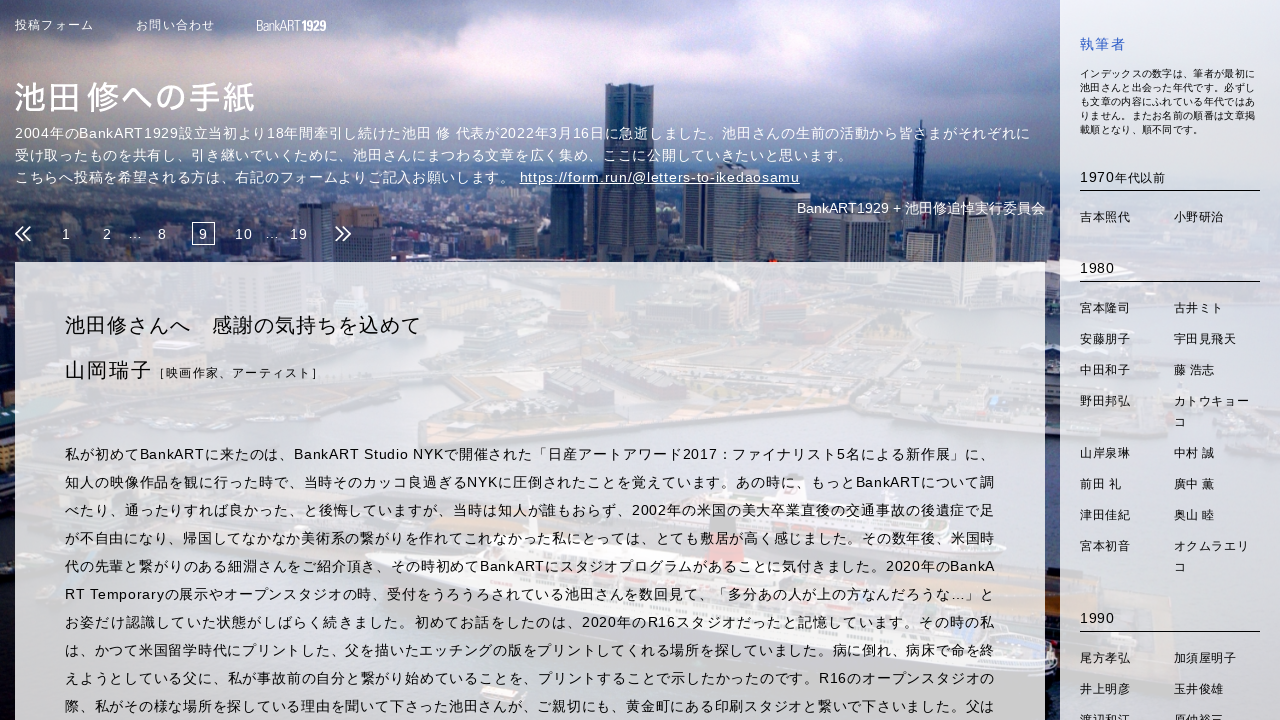

--- FILE ---
content_type: text/html
request_url: https://www.bankart1929.com/letters_to_ikedaosamu/page-9.html
body_size: 11294
content:
<!DOCTYPE html>
<html lang="ja">
<head prefix="og: http://ogp.me/ns# fb: http://ogp.me/ns/fb# website: http://ogp.me/ns/article#"></head>
    <meta charset="utf-8">
    <meta name="viewport" content="width=device-width, initial-scale=1.0">
    <title>池田修への手紙</title>
    <meta name="description" content="2004年のBankART1929設立当初より18年間牽引し続けた池田 修 代表が2022年3月16日に急逝しました。BankARTでは、池田さんのこれまでの活動から皆さまが受け取ったものを共有し引き継いでいくために、池田さんにまつわる文章を広く集め、ここに公開したいと思います。">
    <link rel="stylesheet" href="css/reset.css">
    <link rel="stylesheet" href="css/style.css">
    <meta property="og:url" content="http://bankart1929.com/letters_to_ikedaosamu/page-8.html" />
    <meta property="og:type" content="article" />
    <meta property="og:description" content="池田さんの生前の活動から皆さまがそれぞれに受け取ったものを共有し、引き継いでいくために、池田さんにまつわる文章を広く集め、ここに公開していきたいと思います。" />
    <meta property="og:site_name" content="池田修への手紙" />
    <meta property="og:image" content="http://bankart1929.com/letters_to_ikedaosamu/img/sumbnail.jpg" />
</head>
<body>
<main class="ly_topMain">
        <div class="ly_content_left">
            <header class="header">
                <div class="bl_header_inner">
                    <button class="bl_naviButton" id="js_naviButton">
                        <span class="bl_naviButton_bar"></span>
                        <span class="bl_naviButton_bar"></span>
                        <span class="bl_naviButton_bar"></span>
                    </button>
                    <nav class="bl_navi">
                        <ul class="bl_navi_list">
                            <li class="bl_navi_item"><a href="https://form.run/@letters-to-ikedaosamu" target="_blank">投稿フォーム</a></li>
                            <li class="bl_navi_item"><a href="http://bankart1929.com/contact/index.html" target="_blank">お問い合わせ</a></li>
                            <li class="bl_navi_item">
                                <a href="http://bankart1929.com/" target="_blank">
                                    <img src="img/1929logo.svg" alt="BankART1929" class="pc">
                                    <img src="img/1929logo_black.svg" alt="BankART1929" class="sp">
                                </a>
                            </li>
                        </ul>
                    </nav>
                </div>

            </header>



            <div class="ly_content_head">
                <h1 class="bl_content_title"><img src="img/logo.svg" alt="池田 修への手紙"></h1>
                <div class="bl_content_textWrap pc">
                    <p class="bl_content_text">2004年のBankART1929設立当初より18年間牽引し続けた池田 修 代表が2022年3月16日に急逝しました。池田さんの生前の活動から皆さまがそれぞれに受け取ったものを共有し、引き継いでいくために、池田さんにまつわる文章を広く集め、ここに公開していきたいと思います。<br>こちらへ投稿を希望される方は、右記のフォームよりご記入お願いします。 <a href="https://form.run/@letters-to-ikedaosamu" class="link" target="_blank">https://form.run/@letters-to-ikedaosamu</a></p>
                    <p class="bl_content_text_foot">BankART1929 + 池田修追悼実行委員会</p>
                </div>
            </div>
            <!-- ly_content_head -->
            <div class="ly_sp_scrollWrap">
                <!-- ly_sp_scrollWrap -->
                <div class="bl_content_textWrap sp">
                    <p class="bl_content_text">2004年のBankART1929設立当初より18年間牽引し続けた池田 修 代表が2022年3月16日に急逝しました。池田さんの生前の活動から皆さまがそれぞれに受け取ったものを共有し、引き継いでいくために、池田さんにまつわる文章を広く集め、ここに公開していきたいと思います。</p>
                    <p class="bl_content_text_small">こちらへ投稿を希望される方は、下記のフォームよりご記入お願いします。<br><a href="https://form.run/@letters-to-ikedaosamu" target="_blank">https://form.run/@letters-to-ikedaosamu</a></p>
                    <p class="bl_content_text_foot">BankART1929 + 池田修追悼実行委員会</p>
                </div>
                <div class="ly_top_pagination">
                    <div class="pagination">
                        <a class="prevpostslink" rel="next" href="page-8.html"><img src="img/pagination_arrowLeft.svg" alt="前へ"></a>
                        <a class="page" href="index.html">1</a>
                        <a class="page" href="page-2.html">2</a>
                        <span>…</span>
                        <a class="page" href="page-8.html">8</a>
                        <span class="page current">9</span>
                        <a class="page" href="page-10.html">10</a>
                        <span>…</span>
                        <a class="page" href="page-19.html">19</a>
                        <a class="nextpostslink" rel="next" href="page-10.html"><img src="img/pagination_arrowRight.svg" alt="次へ"></a>
                    </div>
                </div>
                <div class="ly_content_body">
    
    
                    <ul class="bl_letter_list">
                        <li class="bl_letter_item" id="yamaokamizuko">
                            <div class="ly_letter_more sp"><p class="bl_letter_more_btn"></p></div>
                            <div class="bl_letter_inner is-hide">
                                <div class="ly_letter_head">
                                    <h2 class="bl_letter_title">池田修さんへ　感謝の気持ちを込めて</h2>
                                    <div class="bl_letter_meta">
                                        <p class="bl_letter_name">山岡瑞子</p>
                                        <p class="bl_letter_position">［映画作家、アーティスト］</p>
                                    </div>
                                </div>
                                <div class="ly_letter_content">
                                    <p>
                                        私が初めてBankARTに来たのは、BankART Studio NYKで開催された「日産アートアワード2017：ファイナリスト5名による新作展」に、知人の映像作品を観に行った時で、当時そのカッコ良過ぎるNYKに圧倒されたことを覚えています。あの時に、もっとBankARTについて調べたり、通ったりすれば良かった、と後悔していますが、当時は知人が誰もおらず、2002年の米国の美大卒業直後の交通事故の後遺症で足が不自由になり、帰国してなかなか美術系の繋がりを作れてこれなかった私にとっては、とても敷居が高く感じました。その数年後、米国時代の先輩と繋がりのある細淵さんをご紹介頂き、その時初めてBankARTにスタジオプログラムがあることに気付きました。2020年のBankART Temporaryの展示やオープンスタジオの時、受付をうろうろされている池田さんを数回見て、「多分あの人が上の方なんだろうな…」とお姿だけ認識していた状態がしばらく続きました。初めてお話をしたのは、2020年のR16スタジオだったと記憶しています。その時の私は、かつて米国留学時代にプリントした、父を描いたエッチングの版をプリントしてくれる場所を探していました。病に倒れ、病床で命を終えようとしている父に、私が事故前の自分と繋がり始めていることを、プリントすることで示したかったのです。R16のオープンスタジオの際、私がその様な場所を探している理由を聞いて下さった池田さんが、ご親切にも、黄金町にある印刷スタジオと繋いで下さいました。父はその後残念ながらすぐに他界してしまい、その時のプリントを親戚縁者に父の遺影の代わりに受け取ってもらいました。事故で帰国してから、不自由になった身体で日本の美術業界やコミュニティに繋がる場所を見つけられず、出来ることを探して彷徨っていた私は、自主映画の世界に足を踏み入れ、自主制作をしながら、美術のコミュニティを探し続けていました。池田さんは、私みたいな居場所が定まっていない状況の人間には、遠い存在に思えたのに、とてもご親切で、私のような者にも、助け舟を出すことを出し惜しみしない方でした。その後、私もスタジオアーティストに挑戦してみたい、と決意し、2021年のスプリングにアプライし、入れていただき、19年ぶりに ARTの世界に戻れたような気がして、心から嬉しかったです。また、スプリングとサマーのスタジオプログラムに参加中、5年以上まとめられなかった映像作品を完成させることが出来ました。BankARTで撮影させて頂いた部分がなければオチがなかったので、池田さんがスタジオプログラムに入れて下されなければ、この作品は完成出来ませんでした。私は、池田さんに大変助けて頂いていたのでした。時に強い口調でスタッフに指導されてる時は、私もその迫力に吹き飛ばされそうな心境になりましたが、いつも色んな人をコミュニティに入れようとし、優しく接して下さったことや、KAIKOやStationで宴に参加させて下さったり、いつも開かれた場にするように努めておられたように見受けられ、とても感謝しています。池田修さんがお亡くなりになった今年ー2022年の新年の始まりは、KAIKOで、横浜港の花火をみんなで一緒に見たこと、忘れません。私と知り合った頃から、すでに通院しながら闘病されていましたが、BankARTでお姿を拝見する時は、いつもエネルギーに溢れていて、まさかこんな早くにこの様な事態になるとは、全く思っていませんでした。あと10年早く、BankARTの活動に気付き、積極的に関わっていたかった…。もう2度とお会い出来ないという現実に直面し、そんな後悔ばかりしています。池田さん、本当に本当に、ありがとうございました。感謝の言葉しかありません。BankARTにいる時、まだ池田さんがふらっと入って来るような感覚に襲われてしまいます。多分、私などより長くBankARTに関わられて来た旧知のスタッフや関係者の皆さまは、より強くその様なことをお感じになられてると思います…。池田さんのように、私も余生を、全力を尽くして生きたいです。本当にありがとうございました。
                                    </p>
                               </div>
                            </div>
                            <time class="bl_letter_time">投稿日：2022.5.20</time>
                        </li>
                        <li class="bl_letter_item" id="katouikuko">
                            <div class="ly_letter_more sp"><p class="bl_letter_more_btn"></p></div>
                            <div class="bl_letter_inner is-hide">
                                <div class="ly_letter_head">
                                    <h2 class="bl_letter_title">池田さんの宿題</h2>
                                    <div class="bl_letter_meta">
                                        <p class="bl_letter_name">加藤育子</p>
                                        <p class="bl_letter_position">［キュレーター（スパイラル）］</p>
                                    </div>
                                </div>
                                <div class="ly_letter_content">
                                    <p>
                                        2003年のある日、一本の電話をかけました。<br>
                                        「明日、灰塚アースワークの作品を拝見したいのですが、見られますか？」<br>
                                        「えっ、明日？なんで？ひとりで？明日？？」
                                    </p>
                                    <p>
                                        当時、日本各地のアートプロジェクトをリサーチしていた学生の私は、あちこちのプロジェクトやアートフェスに出かけては、作品を見たり、話を聞いたりしていました。灰塚アースワークもその流れで見に行こうと、ホームページに掲載されていた電話番号に問い合わせたのでした。
                                    </p>
                                    <p>
                                        そして翌日。空港に到着すると、PHスタジオのみなさんが車でお迎えに来てくれました。<br>
                                        軽い気持ちでかけた電話だったのに……と恐縮しながらも、論文を書くためにアートプロジェクトを調べていると伝えると、灰塚を車でまわって作品を説明し、さらに「誰に会う？伊藤さんだな、玉井さんだな……」と次々とプロジェクトの重要人物にアポをとって、紹介してくれるのです。そんな展開が待っているとは予想だにせず、丸腰で訪問した自分を呪いながら、会う人、会う人に必死にインタビューしたことを思い出します。
                                    </p>
                                    <p>
                                        夕方になると「ワニ食べる？」。見たことのない、ピンク色のお刺身です。広島県三次名物のサメでした。「ビールは、いつも助成金でお世話になってるアサヒ」。スーパードライを、ぐびぐび、ぐびぐび飲んでしまいました。
                                    </p>
                                    <p>
                                        「突然さぁ、東京からひとりで来ますって、一体なにかと思ったよ！」と笑いながら、アートの道に進みたいならあの人に会った方がいいね、やっぱり本と記録は大事だよ……。惜しみなく話を聞かせてくれました。それから「こういうリサーチをするなら名刺を持たないと！」と何度も言われました。「帰ったらすぐにね、すぐに作って！宿題！」
                                    </p>
                                    <p>
                                        東京に戻ったその足で、すぐに名刺を作って、お礼の手紙と共に送りました。<br>
                                        灰塚のインタビューとリサーチが軸となって論文は完成し、アートの職にも就くことができました。
                                    </p>
                                    <p>
                                        灰塚の、あの1日。<br>
                                        初対面にも関わらず、ずっとお世話になっている先生のように教え、もてなし、話してくれたこと。
                                        アートに携わる身として、池田さんからの宿題だと思っています。
                                        宿題が終わったら、ワニとビール、お待ちしています。
                                    </p>
                               </div>
                            </div>
                            <time class="bl_letter_time">投稿日：2022.5.20</time>
                        </li>
                        <li class="bl_letter_item" id="hanazakitetsuharu">
                            <div class="ly_letter_more sp"><p class="bl_letter_more_btn"></p></div>
                            <div class="bl_letter_inner is-hide">
                                <div class="ly_letter_head">
                                    <h2 class="bl_letter_title">外に開くということ</h2>
                                    <div class="bl_letter_meta">
                                        <p class="bl_letter_name">花崎徹治</p>
                                        <p class="bl_letter_position">［野村総合研究所］</p>
                                    </div>
                                </div>
                                <div class="ly_letter_content">
                                    <p>
                                        池田修さんと最初に出会ったのは、コロナ禍が本格化する直前の2019年末。<br>
                                        BankART Stationでのよろず相談会でした。<br>
                                        きっと池田修さんにとってはつい最近、といった感じの新参者であります。
                                    </p>
                                    <p>
                                        私の所属する会社は、2017年に保土谷の横浜ビジネスパークからみなとみらいの新しいオフィスに移転しました。
                                    </p>
                                    <p>
                                        当時、社内で人材育成を担当していました。<br>
                                        横浜美術館も近いこの地で、人材育成の文脈で企業とアートと接続できないかと企画するなかで目に入ったのが、BankART Stationでのよろず相談会のご案内でした。
                                    </p>
                                    <p>
                                        その後、私が「バンカートスクール｜ヨコハマみなとみらい物語」に参加したのは2020/12/24のクリスマスイブ。<br>
                                        池田修さんの大好きなギネスビールと、ケーキを振舞ってくれました。<br>
                                        そして、回を重ねる中、2020年3月コロナ禍によりスクールは中断を余儀なくされ、社会は緊急事態宣言に突入しました。
                                    </p>
                                    <p>
                                        日本企業に勤務する会社員の大半は、開かれた外部との交流を持たず<br>
                                        会社内外の関係性で、そっと定年を迎えるケースが多いのではないだろうか。
                                    </p>
                                    <p>
                                        近隣企業に勤める人にも、同じ土地で活動するアーティストにも、オフィスのある土地に住む市民にも出会えず、みなとみらいエリアに豊かに設置されているパブリックアートにも気づかず見過ごしてしまったのではないか。
                                    </p>
                                    <p>
                                        「バンカートスクール｜ヨコハマみなとみらい物語」のチラシから言葉を拝借する。
                                    </p>
                                    <p>
                                        ──<br>
                                        新しく誕生する街の真実の姿をみつけ、きこえない声を聴いていくプロジェクトです。<br>
                                        足で稼ぎ、写真を撮り、文章を書き、住んでいる人、住んでいない人にインタビューをし、<br>
                                        この街の多様な表情を浮かび上がらせる事ができればと思います。<br>
                                        そしてみらいの「みなとみらい物語」を綴っていこうではありませんか。<br>
                                        ──<br>
                                        <a href="http://www.bankart1929.com/news/2020/news/20_002.html">http://www.bankart1929.com/news/2020/news/20_002.html</a> 
                                    </p>
                                    <p>
                                        「バンカートスクール｜ヨコハマみなとみらい物語」で、「横浜野村ビルについて」のお話をする機会を提供させていただきました。<br>
                                        オフィスに池田修さんをご案内する機会を作ることができ<br>
                                        「あのビルにすごい数の人間が勤めているんだぞ。」<br>
                                        「内部のカフェにすごくこだわっていて」<br>
                                        すごく池田さんが喜んでくれていた。
                                    </p>
                                    <p>
                                        また一方で池田さんが訪問の際に感じた違和感をストレートに指摘してくれた。<br>
                                        その違和感は、「中のこだわりに反して、外に開かれていない点」だった。
                                    </p>
                                    <p>
                                        「外に開いてほしい」、この時池田さんの口から出た要望を、この横浜の地に受け継いでいきたい。そう感じております。
                                    </p>
                                    <img src="letter_image/hanazaki1.jpg" alt="池田修と筆者">
                                    <p class="letter_image_caption">池田修と筆者</p>
                               </div>
                            </div>
                            <time class="bl_letter_time">投稿日：2022.5.20</time>
                        </li>
                        <li class="bl_letter_item" id="watanabekazue">
                            <div class="ly_letter_more sp"><p class="bl_letter_more_btn"></p></div>
                            <div class="bl_letter_inner is-hide">
                                <div class="ly_letter_head">
                                    <h2 class="bl_letter_title">池田修様</h2>
                                    <div class="bl_letter_meta">
                                        <p class="bl_letter_name">渡辺和江</p>
                                        <p class="bl_letter_position">［無職］</p>
                                    </div>
                                </div>
                                <div class="ly_letter_content">
                                    <p>
                                        私は『「えびす」─猫の抜け道』で作品（バラック？）の中でお弁当を食べていたあなたと出会い、割りばしの袋がアートになる事を教えてもらったものです。<br>
                                        よく意味はわかりませんでしたが、あなたの妙に力の入った話が面白くって話が弾んだことはよく覚えています。<br>
                                        「この人の作る他の作品も見てみたい」そんな風に作者（人）から作品に興味が移ったのはこの時が初めてでした。<br>
                                        そして、その日を境に私のアートやアーティストのイメージが大きく変わったことは言うまでもありません。
                                    </p>
                                    <p>
                                        「船、山にのぼる」のレクチャー会場でお会いした時<br>
                                        「覚えていますよ」って言ってもらえたこともとても嬉しかったです。あれから何十年？<br>
                                        あなたとの出会いのお蔭で私は今もアートが、人が大好きです。
                                    </p>
                                    <p>
                                        再会の場所は雲の上になりましたが、あの時のあなたのお顔や人柄に恥ずかしくないようにしっかり生ききって、「覚えていますよ」と言ってくれるあなたのまなざしに向き合いたいと思います。
                                    </p>
                                    <p>
                                        心からご冥福をお祈り申し上げます。
                                    </p>
                                    <p>
                                        2022年5月<br>
                                        立川市　渡辺和江
                                    </p>
                               </div>
                            </div>
                            <time class="bl_letter_time">投稿日：2022.5.22</time>
                        </li>
                        <li class="bl_letter_item" id="moritaayako">
                            <div class="ly_letter_more sp"><p class="bl_letter_more_btn"></p></div>
                            <div class="bl_letter_inner is-hide">
                                <div class="ly_letter_head">
                                    <h2 class="bl_letter_title">生き延びている私たち</h2>
                                    <div class="bl_letter_meta">
                                        <p class="bl_letter_name">森田彩子</p>
                                        <p class="bl_letter_position">［GALERIE PARIS］</p>
                                    </div>
                                </div>
                                <div class="ly_letter_content">
                                    <p>
                                        BankART NYKのオフィスで朝倉摂夫妻を交えての打合せ（2009）。
                                        原口典之氏の展示マケットを見ながら、ああ～こういう風にね……マケットあったらいいですよね。などと翌年の朝倉氏の個展について話している時、展覧会タイトルを決めよう、と池田さんが切り出した。
                                    </p>
                                    <p>
                                        朝倉氏自らが持ってきた「CAT!CAT!CAT!」
                                        演劇系の方からの「朝倉大サーカス」
                                        そして池田さん発案の「アバンギャルド少女」
                                    </p>
                                    <p>
                                        猫ってわけにもいかなく、しかしせっかく考えてきたタイトルを容赦なく却下するのも忍びなく、「CAT!CAT!CAT!」は、ギャルリーパリでの個展で使いましょうよ、と私が無理やり引き抜いて、同席していた細淵さんが苦笑。
                                    </p>
                                    <p>
                                        「少女ってのがね～」と躊躇されつつも、朝倉さんはなんだかうれしそうだ。「アバンギャルド婆さん」と真意をついたらシャレにならないじゃないかと内心思いつつ、ご主人である富沢幸男監督と、このネーミングに丸め込むことに成功した。
                                    </p>
                                    <p>
                                        2014年に他界された時、「アヴァンギャルド少女といわれた朝倉摂の訃報」とこのキャッチフレーズは全国ネットで広まり、あの時に「朝倉大サーカス」に決まらなくてよかったと、私は傷心しつつも、池田さんのキャッチコピーのセンスに敬服した。
                                    </p>
                                    <p>
                                        人類始まって以来、この世で永遠の命を得た人は一人もいない。<br>
                                        あの世に行ってしまった人たちと、今ここにいる私達の違いは、時間軸のほんのささやかなラインの差でしかない。
                                    </p>
                                    <p>
                                        「生き延びている私たち」は、池田さんの姿を頭の片隅に感じながら、前に進むことしかできない。
                                    </p>
                                    <img src="letter_image/asakura_drawing.jpg" alt="朝倉摂ドローイング" width="500px">
                                    <p class="letter_image_caption">朝倉摂展用ドローイング</p>
                               </div>
                            </div>
                            <time class="bl_letter_time">投稿日：2022.5.22</time>
                        </li>
                     
                        <!-- loop -->
                    </ul>
                    <div class="ly_bottom_pagination">
                        <div class="ly_btn_next"><a href="page-10.html">次のページ</a></div>
                        <div class="pagination">
                            <a class="prevpostslink" rel="next" href="page-8.html"><img src="img/pagination_arrowLeft.svg" alt="前へ"></a>
                            <a class="page" href="index.html">1</a>
                            <a class="page" href="page-2.html">2</a>
                            <span>…</span>
                            <a class="page" href="page-8.html">8</a>
                            <span class="page current">9</span>
                            <a class="page" href="page-10.html">10</a>
                            <span>…</span>
                            <a class="page" href="page-19.html">19</a>
                            <a class="nextpostslink" rel="next" href="page-10.html"><img src="img/pagination_arrowRight.svg" alt="次へ"></a>
                        </div>
                    </div>
                    <footer class="footer">
                        <p class="bl_picture_credit">背景写真提供：森 日出夫</p>
                        <small class="copyright">Copyright &copy; BankART1929 All Rights Reserved.</small>
                    </footer>
                </div>
                <!-- ly_content_body -->
                </ul>
            </div>
    
        </div>
        <!-- ly_content_left -->
    
<aside class="ly_content_right">
    <button class="ly_content_right_sp sp" id="js_sideButton">
        <div class="ly_content_right_sp_inner">
            <div class="bl_sideButton">
                <span class="bl_sideButton_bar"></span>
                <span class="bl_sideButton_bar"></span>
            </div>
        </div>
    </button>
    <div class="ly_content_right_inner">
        <div class="ly_content_right_inner_small">

            <div class="ly_writer_head">
                <p class="bl_writer_title">執筆者</p>
                <p class="bl_writer_text">インデックスの数字は、筆者が最初に池田さんと出会った年代です。必ずしも文章の内容にふれている年代ではありません。またお名前の順番は文章掲載順となり、順不同です。</p>
            </div>
            <div class="ly_writer_body">
    
                <!-- 執筆者ループ -->
                <div class="ly_writer_year_box">
                    <p class="bl_writer_year">1970<small>年代以前</small></p>
                    <ul class="bl_writer_year_list">
                        <li class="bl_writer_year_item"><a href="page-3.html#yoshimototeruyo" class="bl_writer_link">吉本照代</a></li>
                        <li class="bl_writer_year_item"><a href="page-5.html#onokenji" class="bl_writer_link">小野研治</a></li>
                    </ul>
                </div>
                <div class="ly_writer_year_box">
                    <p class="bl_writer_year">1980</p>
                    <ul class="bl_writer_year_list">
                        <li class="bl_writer_year_item"><a href="index.html#miyamotoryuji" class="bl_writer_link">宮本隆司</a></li>
                        <li class="bl_writer_year_item"><a href="page-2.html#furuimito" class="bl_writer_link">古井ミト</a></li>
                        <li class="bl_writer_year_item"><a href="page-2.html#andotomoko" class="bl_writer_link">安藤朋子</a></li>
                        <li class="bl_writer_year_item"><a href="page-3.html#utamihiten" class="bl_writer_link">宇田見飛天</a></li>
                        <li class="bl_writer_year_item"><a href="page-3.html#nakadakazuko" class="bl_writer_link">中田和子</a></li>
                        <li class="bl_writer_year_item"><a href="page-6.html#fujihiroshi" class="bl_writer_link">藤 浩志</a></li>
                        <li class="bl_writer_year_item"><a href="page-7.html#nodakunihiro" class="bl_writer_link">野田邦弘</a></li>
                        <li class="bl_writer_year_item"><a href="page-8.html#katoukyoko" class="bl_writer_link">カトウキョーコ</a></li>
                        <li class="bl_writer_year_item"><a href="page-11.html#yamagishisenrin" class="bl_writer_link">山岸泉琳</a></li>
                        <li class="bl_writer_year_item"><a href="page-12.html#nakamuramakoto" class="bl_writer_link">中村 誠</a></li>
                        <li class="bl_writer_year_item"><a href="page-13.html#maedarei" class="bl_writer_link">前田 礼</a></li>
                        <li class="bl_writer_year_item"><a href="page-14.html#hironakakaoru" class="bl_writer_link">廣中 薫</a></li>
                        <li class="bl_writer_year_item"><a href="page-15.html#tsudayoshinori" class="bl_writer_link">津田佳紀</a></li>
                        <li class="bl_writer_year_item"><a href="page-15.html#okuyamamutsumi" class="bl_writer_link">奥山 睦</a></li>
                        <li class="bl_writer_year_item"><a href="page-18.html#miyamotohatsune" class="bl_writer_link">宮本初音</a></li>
                        <li class="bl_writer_year_item"><a href="page-18.html#okumuraeriko" class="bl_writer_link">オクムラエリコ</a></li>
                    </ul>
                </div>
                <div class="ly_writer_year_box">
                    <p class="bl_writer_year">1990</p>
                    <ul class="bl_writer_year_list">
                        <li class="bl_writer_year_item"><a href="page-4.html#ogatatakahiro" class="bl_writer_link">尾方孝弘</a></li>
                        <li class="bl_writer_year_item"><a href="page-8.html#kasuyaakiko" class="bl_writer_link">加須屋明子</a></li>
                        <li class="bl_writer_year_item"><a href="page-8.html#inoueakihiko" class="bl_writer_link">井上明彦</a></li>
                        <li class="bl_writer_year_item"><a href="page-10.html#tamaitoshio" class="bl_writer_link">玉井俊雄</a></li>
                        <li class="bl_writer_year_item"><a href="page-9.html#watanabekazue" class="bl_writer_link">渡辺和江</a></li>
                        <li class="bl_writer_year_item"><a href="page-10.html#haranakakosou" class="bl_writer_link">原仲裕三</a></li>
                        <li class="bl_writer_year_item"><a href="page-11.html#imaihideaki" class="bl_writer_link">今井秀明</a></li>
                        <li class="bl_writer_year_item"><a href="page-11.html#fujiikaoru" class="bl_writer_link">藤井 薫</a></li>
                        <li class="bl_writer_year_item"><a href="page-12.html#hondatakayoshi" class="bl_writer_link">本田孝義</a></li>
                        <li class="bl_writer_year_item"><a href="page-14.html#yamaguchiyumi" class="bl_writer_link">山口裕美</a></li>
                        <li class="bl_writer_year_item"><a href="page-18.html#tsugehibiki" class="bl_writer_link">柘植 響</a></li>                    </ul>
                </div>
                <div class="ly_writer_year_box">
                    <p class="bl_writer_year">2000</p>
                    <ul class="bl_writer_year_list">
                        <li class="bl_writer_year_item"><a href="index.html#nakamuramegumi" class="bl_writer_link">中村恩恵</a></li>
                        <li class="bl_writer_year_item"><a href="index.html#nakamuramei" class="bl_writer_link">中村 芽</a></li>
                        <li class="bl_writer_year_item"><a href="index.html#takahasikeisuke" class="bl_writer_link">高橋啓祐</a></li>
                        <li class="bl_writer_year_item"><a href="index.html#saegusasatoshi" class="bl_writer_link">三枝 聡</a></li>
                        <li class="bl_writer_year_item"><a href="page-2.html#katonaoki" class="bl_writer_link">加藤直樹</a></li>
                        <li class="bl_writer_year_item"><a href="page-2.html#yanaiharamikuni" class="bl_writer_link">矢内原美邦</a></li>
                        <li class="bl_writer_year_item"><a href="page-3.html#muroihisashi" class="bl_writer_link">室井 尚</a></li>
                        <li class="bl_writer_year_item"><a href="page-4.html#ookurahiroshi" class="bl_writer_link">大倉 宏</a></li>
                        <li class="bl_writer_year_item"><a href="page-4.html#odashimatetsurou" class="bl_writer_link">小田嶋鉄朗</a></li>
                        <li class="bl_writer_year_item"><a href="page-4.html#yanaiharamitsushi" class="bl_writer_link">矢内原充志</a></li>
                        <li class="bl_writer_year_item"><a href="page-5.html#fujimototakayuki" class="bl_writer_link">藤本隆行</a></li>
                        <li class="bl_writer_year_item"><a href="page-5.html#jinnoshingo" class="bl_writer_link">神野真吾</a></li>
                        <li class="bl_writer_year_item"><a href="page-5.html#okamotohiroyuki" class="bl_writer_link">岡本博之</a></li>
                        <li class="bl_writer_year_item"><a href="page-6.html#fujiihiroshi" class="bl_writer_link">藤井 弘</a></li>
                        <li class="bl_writer_year_item"><a href="page-6.html#hiratoseiichirou" class="bl_writer_link">平戸誠一郎</a></li>
                        <li class="bl_writer_year_item"><a href="page-7.html#doikazunari" class="bl_writer_link">土井一成</a></li>
                        <li class="bl_writer_year_item"><a href="page-7.html#nakaharamasaharu" class="bl_writer_link">仲原正治</a></li>
                        <li class="bl_writer_year_item"><a href="page-7.html#okabetomohiko" class="bl_writer_link">岡部友彦</a></li>
                        <li class="bl_writer_year_item"><a href="page-8.html#kawasekousuke" class="bl_writer_link">川瀬浩介</a></li>
                        <li class="bl_writer_year_item"><a href="page-9.html#katouikuko" class="bl_writer_link">加藤育子</a></li>
                        <li class="bl_writer_year_item"><a href="page-9.html#moritaayako" class="bl_writer_link">森田彩子</a></li>
                        <li class="bl_writer_year_item"><a href="page-10.html#kayamayumi" class="bl_writer_link">賀谷まゆみ</a></li>
                        <li class="bl_writer_year_item"><a href="page-10.html#toshimoriisao" class="bl_writer_link">歳森 勲</a></li>
                        <li class="bl_writer_year_item"><a href="page-11.html#nakanoyoshihisa" class="bl_writer_link">中野良寿</a></li>
                        <li class="bl_writer_year_item"><a href="page-11.html#igarashitarou" class="bl_writer_link">五十嵐太郎</a></li>
                        <li class="bl_writer_year_item"><a href="page-12.html#hashimotomakoto" class="bl_writer_link">橋本 誠</a></li>
                        <li class="bl_writer_year_item"><a href="page-12.html#hashimurashisei" class="bl_writer_link">橋村至星</a></li>
                        <li class="bl_writer_year_item"><a href="page-12.html#miyamotoyuuko" class="bl_writer_link">宮本裕子</a></li>
                        <li class="bl_writer_year_item"><a href="page-13.html#hayashitoshihiro" class="bl_writer_link">林 俊博</a></li>
                        <li class="bl_writer_year_item"><a href="page-13.html#muratatatsuhikohiroto" class="bl_writer_link">村田達彦・弘子</a></li>
                        <li class="bl_writer_year_item"><a href="page-15.html#fujimatsumikio" class="bl_writer_link">藤松幹雄</a></li>
                        <li class="bl_writer_year_item"><a href="page-15.html#yasuharamasayuki" class="bl_writer_link">安原雅之</a></li>
                        <li class="bl_writer_year_item"><a href="page-16.html#iwamuroakiko" class="bl_writer_link">岩室晶子</a></li>
                        <li class="bl_writer_year_item"><a href="page-16.html#ozawaakira" class="bl_writer_link">小沢 朗</a></li>
                        <li class="bl_writer_year_item"><a href="page-16.html#uenishiakira" class="bl_writer_link">上西 明</a></li>
                        <li class="bl_writer_year_item"><a href="page-16.html#kishimotoyasushi" class="bl_writer_link">岸本 康</a></li>
                        <li class="bl_writer_year_item"><a href="page-16.html#igarashimasato" class="bl_writer_link">五十嵐政人</a></li>
                        <li class="bl_writer_year_item"><a href="page-17.html#kasagietsuko" class="bl_writer_link">笠木絵津子</a></li>
                        <li class="bl_writer_year_item"><a href="page-17.html#iwamototadashi" class="bl_writer_link">岩本唯史</a></li>
                        <li class="bl_writer_year_item"><a href="page-18.html#yokotachiaki" class="bl_writer_link">横田千明</a></li>
                        <li class="bl_writer_year_item"><a href="page-19.html#ashidatesayaka" class="bl_writer_link">芦立さやか</a></li>
                    </ul>
                </div>
                <div class="ly_writer_year_box">
                    <p class="bl_writer_year">2010</p>
                    <ul class="bl_writer_year_list">
                        <li class="bl_writer_year_item"><a href="page-2.html#miyamorikeiko" class="bl_writer_link">宮森敬子</a></li>
                        <li class="bl_writer_year_item"><a href="page-3.html#anazawahidetaka" class="bl_writer_link">穴澤秀隆</a></li>
                        <li class="bl_writer_year_item"><a href="page-4.html#hijikatayoshio" class="bl_writer_link">土方美雄</a></li>
                        <li class="bl_writer_year_item"><a href="page-5.html#ariizumiemi" class="bl_writer_link">有泉絵美</a></li>
                        <li class="bl_writer_year_item"><a href="page-6.html#iwanagakaoru" class="bl_writer_link">岩永かおる</a></li>
                        <li class="bl_writer_year_item"><a href="page-6.html#ookusanoriko" class="bl_writer_link">大草紀子</a></li>
                        <li class="bl_writer_year_item"><a href="page-8.html#nakatanimichiko" class="bl_writer_link">中谷ミチコ</a></li>
                        <li class="bl_writer_year_item"><a href="page-10.html#katsurayuuki" class="bl_writer_link">桂 有生</a></li>
                        <li class="bl_writer_year_item"><a href="page-13.html#yusora" class="bl_writer_link">YU SORA</a></li>
                        <li class="bl_writer_year_item"><a href="page-14.html#ryurin" class="bl_writer_link">リュウ リン</a></li>
                        <li class="bl_writer_year_item"><a href="page-14.html#miurakaori" class="bl_writer_link">三浦かおり</a></li>
                        <li class="bl_writer_year_item"><a href="page-14.html#hatakeyamayuugou" class="bl_writer_link">畠山雄豪</a></li>
                        <li class="bl_writer_year_item"><a href="page-17.html#ookagenaoko" class="bl_writer_link">大蔭直子</a></li>
                        <li class="bl_writer_year_item"><a href="page-17.html#sakuraimariko" class="bl_writer_link">柵瀨茉莉子</a></li>
                        <li class="bl_writer_year_item"><a href="page-17.html#imainao" class="bl_writer_link">今井菜緒</a></li>
                        <li class="bl_writer_year_item"><a href="page-18.html#kondohiroyuki" class="bl_writer_link">近藤亙志</a></li>
                        <li class="bl_writer_year_item"><a href="page-19.html#hashibayuutarou" class="bl_writer_link">橋場佑太郎</a></li>
                    </ul>
                </div>
                <div class="ly_writer_year_box">
                    <p class="bl_writer_year">2020</p>
                    <ul class="bl_writer_year_list">
                        <li class="bl_writer_year_item"><a href="page-7.html#xuyong" class="bl_writer_link">徐勇</a></li>
                        <li class="bl_writer_year_item"><a href="page-9.html#yamaokamizuko" class="bl_writer_link">山岡瑞子</a></li>
                        <li class="bl_writer_year_item"><a href="page-9.html#hanazakitetsuharu" class="bl_writer_link">花崎徹治</a></li>
                        <li class="bl_writer_year_item"><a href="page-13.html#takeiyuu" class="bl_writer_link">武井 裕</a></li>
                    </ul>
                </div>
                <!-- 執筆者ループ -->

    
            </div>
        </div>
    </div>
</aside>
<!-- ly_content_right -->


    </main>

    <script src="https://code.jquery.com/jquery-3.3.1.js"></script>
    <script src="js/script.js"></script>
</body>
</html>

--- FILE ---
content_type: text/css
request_url: https://www.bankart1929.com/letters_to_ikedaosamu/css/reset.css
body_size: 2786
content:


@charset "UTF-8";
*,
*::before,
*::after {
  box-sizing: border-box;
  scroll-behavior: smooth;
}
@media (prefers-reduced-motion: reduce) {
  *,
  *::before,
  *::after {
    -webkit-animation-delay: -1ms;
            animation-delay: -1ms;
    -webkit-animation-duration: 1ms;
            animation-duration: 1ms;
    -webkit-animation-iteration-count: 1;
            animation-iteration-count: 1;
    background-attachment: initial;
    scroll-behavior: auto;
    transition-delay: 0s;
    transition-duration: 0s;
  }
}
html, body, div, span, object, iframe,
h1, h2, h3, h4, h5, h6, p, blockquote, pre,
abbr, address, cite, code,
del, dfn, em, img, ins, kbd, q, samp,
small, strong, sub, sup, var,
b, i,
dl, dt, dd, ol, ul, li,
fieldset, form, label, legend,
table, caption, tbody, tfoot, thead, tr, th, td,
article, aside, canvas, details, figcaption, figure,
footer, header, hgroup, menu, nav, section, summary,
time, mark, audio, video {
    margin:0;
    padding:0;
    border:0;
    outline:0;
    font-size:100%;
    vertical-align:baseline;
    background:transparent;
}
html {
  background: inherit;
  vertical-align: baseline;
  word-break: normal;
  color: inherit;
  margin: 0;
  padding: 0;
  -webkit-text-size-adjust: 100%;
  -webkit-tap-highlight-color: transparent;
}
body {
    line-height:1;
}
article,
aside,
details,
figcaption,
figure,
footer,
header,
hgroup,
menu,
nav,
section {
  display: block;
}
[tabindex="-1"]:focus:not(:focus-visible) {
  outline: 0;
}
hr {
  margin: 1rem 0;
  color: inherit;
  background-color: currentColor;
  border: 0;
  opacity: 0.25;
  overflow: visible;
}
hr:not([size]) {
  height: 1px;
}
abbr[title],
abbr[data-bs-original-title] {
  -webkit-text-decoration: underline dotted;
          text-decoration: underline dotted;
  cursor: help;
  -webkit-text-decoration-skip-ink: none;
          text-decoration-skip-ink: none;
}
address {
  font: normal inherit inherit/inherit inherit;
}
nav li {
  list-style: none;
  padding: 0;
}
small {
  font-size: 0.875em;
}
mark {
  padding: 0.2em;
  background-color: currentColor;
}
sub,
sup {
  position: relative;
  font-size: 0.75em;
  line-height: 0;
  vertical-align: baseline;
}
sub {
  bottom: -0.25em;
}
sup {
  top: -0.5em;
}
a {
  cursor: pointer;
  background-color: transparent;
  text-decoration: none;
}
a:not([href]):not(class),
a:not([href]):not([class]):hover {
  cursor: default;
  color: inherit;
  text-decoration: none;
}
a,
area,
button,
input,
label,
select,
summary,
textarea,
[tabindex] {
  touch-action: manipulation;
}
pre,
code,
kbd,
samp {
  font: 1.05em "Fira Code", "Cascadia Code", Consolas, "Inconsolata", Monaco, Menlo, "Noto Mono", "Roboto Mono", "Droid Sans Mono", "Ubuntu Mono", "Ubuntu Monospace", "Source Code Pro", "Oxygen Mono", "Liberation Mono", "DejaVu Sans Mono", "Bitstream Vera Sans Mono", monospace, "Apple Color Emoji", "Segoe UI Emoji", "Segoe UI Symbol", "Noto Color Emoji";
}
pre {
  display: block;
  margin-top: 0;
  margin-bottom: 1rem;
  font-size: 0.875em;
  overflow: auto;
  -ms-overflow-style: scrollbar;
}
pre code {
  font-size: inherit;
  color: inherit;
  word-break: normal;
}
code {
  font-size: 0.875em;
  color: inherit;
  word-wrap: break-word;
}
a > code {
  color: inherit;
}
kbd {
  padding: 0.2rem 0.4rem;
  font-size: 0.875em;
  color: inherit;
  background-color: inherit;
  border-radius: 0.2rem;
}
kbd kbd {
  padding: 0;
  font-size: 1em;
  font-weight: 700;
}
iframe,
img,
input,
select,
textarea {
  height: auto;
  max-width: 100%;
}
audio,
canvas,
iframe,
img,
svg,
video {
  vertical-align: middle;
}
svg:not([fill]) {
  fill: currentColor;
}
svg:not(:root) {
  overflow: hidden;
}
img {
  border: 0;
  -ms-interpolation-mode: bicubic;
}
table {
  caption-side: bottom;
  border-collapse: collapse;
  text-indent: 0;
  border-color: currentColor;
}
caption {
  color: inherit;
  text-align: left;
}
th {
  text-align: inherit;
  text-align: -webkit-match-parent;
}
thead,
tbody,
tfoot,
tr,
td,
th {
  border-color: inherit;
  border-style: solid;
  border-width: 0;
}
label {
  display: inline-block;
}
button {
  border-radius: 0;
  text-transform: none;
}
button:focus {
  outline: dotted 1px;
  outline: -webkit-focus-ring-color auto 5px;
}
input,
button {
  overflow: visible;
}
input,
button,
select,
optgroup,
textarea {
  margin: 0;
  font-family: inherit;
  font-size: inherit;
  line-height: inherit;
}
button,
input,
select,
textarea {
  background-color: transparent;
  border: 1px solid WindowFrame;
  color: inherit;
  font: inherit;
  letter-spacing: inherit;
  padding: 0.25em 0.375em;
}
button,
select {
  text-transform: none;
}
[role="button"] {
  cursor: pointer;
}
select {
  -moz-appearance: none;
  -webkit-appearance: none;
  text-transform: none;
  word-wrap: normal;
}
select:not([multiple]):not([size]) {
  background-image: "data:image/svg+xmlcharset=utf-8,%3Csvg xmlns='http://www.w3.org/2000/svg' width='16' height='4'%3E%3Cpath d='M4 0h6L7 4'/%3E%3C/svg%3E";
}
::-ms-expand {
  display: none;
}
[list]::-webkit-calendar-picker-indicator {
  display: none;
}
button,
[type="button"],
[type="reset"],
[type="submit"] {
  -webkit-appearance: button;
}
button:not(disabled),
[type="button"]:not(disabled),
[type="reset"]:not(disabled),
[type="submit"]:not(disabled) {
  cursor: pointer;
}
::-webkit-file-upload-button {
  font: inherit;
  -webkit-appearance: button;
}
textarea {
  overflow: auto;
  -ms-overflow-style: scrollbar;
  resize: vertical;
  vertical-align: top;
}
fieldset {
  min-width: 0;
  padding: 0.35em 0.75em 0.625em;
  margin: 0;
  border: 1px solid inherit;
}
legend {
  float: left;
  width: 100%;
  padding: 0;
  margin-bottom: 0.5rem;
  font-size: calc(1.275rem + 0.3vw);
  line-height: inherit;
  max-width: 100%;
  white-space: normal;
}
@media (max-width: 1200px) {
  legend {
    font-size: 1.5rem;
  }
}
legend + * {
  clear: left;
}
dialog {
  background-color: inherit;
  border: solid;
  color: inherit;
  display: block;
  height: -webkit-fit-content;
  height: -moz-fit-content;
  height: fit-content;
  left: 0;
  margin: auto;
  padding: 1em;
  position: absolute;
  right: 0;
  width: -webkit-fit-content;
  width: -moz-fit-content;
  width: fit-content;
}
dialog:not([open]) {
  display: none;
}
::-webkit-datetime-edit-fields-wrapper,
::-webkit-datetime-edit-text,
::-webkit-datetime-edit-minute,
::-webkit-datetime-edit-hour-field,
::-webkit-datetime-edit-day-field,
::-webkit-datetime-edit-month-field,
::-webkit-datetime-edit-year-field {
  padding: 0;
}
::-webkit-inner-spin-button,
::-webkit-outer-spin-button {
  height: auto;
}
::-webkit-input-placeholder {
  color: inherit;
  opacity: 0.54;
}
input::-webkit-input-placeholder {
  opacity: 1;
}
input::-moz-placeholder {
  opacity: 1;
}
input:-ms-input-placeholder {
  opacity: 1;
}
input::placeholder {
  opacity: 1;
}
[type="search"] {
  outline-offset: -2px;
  -webkit-appearance: none;
  -moz-appearance: none;
  box-sizing: content-box;
}
input[type="search"]::-webkit-search-cancel-button,
input[type="search"]::-webkit-search-decoration,
input[type="search"]::-webkit-search-results-button,
input[type="search"]::-webkit-search-results-decoration {
  -webkit-appearance: none;
  -moz-appearance: none;
}
[type="tel"],
[type="url"],
[type="email"],
[type="number"] {
  direction: ltr;
}
::-webkit-color-swatch-wrapper {
  padding: 0;
}
::-moz-focus-inner {
  padding: 0;
  border-style: none;
}
::-moz-ui-invalid {
  box-shadow: none;
}
::-moz-focusring {
  outline: 1px dotted ButtonText;
}
output {
  display: inline-block;
}
iframe {
  border: none;
}
audio,
canvas,
video {
  display: inline;
  display: inline-block;
  zoom: 1;
  max-width: 100%;
}
audio:not([controls]) {
  display: none;
  height: 0;
}
summary {
  display: list-item;
  cursor: pointer;
}
progress {
  display: inline-block;
  vertical-align: baseline;
}
template {
  display: none;
}
[hidden] {
  display: none;
}
[aria-busy="true"] {
  cursor: progress;
}
[aria-controls] {
  cursor: pointer;
}
[aria-disabled="true"],
[disabled] {
  cursor: not-allowed;
}
[aria-hidden="false"][hidden="false"] {
  display: initial;
}
[aria-hidden="false"][hidden="false"]:not(:focus) {
  clip: rect(0, 0, 0, 0);
  position: absolute;
}


--- FILE ---
content_type: text/css
request_url: https://www.bankart1929.com/letters_to_ikedaosamu/css/style.css
body_size: 3135
content:
html {
  overflow: auto;
  font-size: 62.5%;
}
body {
  position: relative;
  font-size: 14px;
  overflow: hidden;
  line-height: 1.8;
  color: #000;
  font-family: "Helvetica Neue",
    Arial,
    "Hiragino Kaku Gothic ProN",
    "Hiragino Sans",
    "游ゴシック体",
    YuGothic
    sans-serif;
}
a{
  color: inherit;
}
a:hover,
a:focus {
  opacity: 0.7;
}
/* 共通・ヘルパー */
.sp {
  display: none;
}
/* ========================================
トップ
============================================ */
main{
  position: fixed;
  width: 100vw;
  height: 100vh;
  background-image: url(../img/main_bg.jpg);
  background-repeat: no-repeat;
  background-size: cover;
  background-position: center center;
  display: flex;
}
.ly_content_left{
  width: 1070px;
  padding: 0 15px;
  margin: 0 auto;
  max-width: 83%;
}
.header{
  padding-top: 15px;
  color: #fff;
}
.bl_naviButton{
  display: none;
}
.bl_navi_list{
  display: flex;
  margin-bottom: 38px;
}
.bl_navi_list > *:not(:last-child){
  margin-right: 42px;
}
.bl_navi_item{
  font-size: 12px;
  letter-spacing: 0.1em;
}
.ly_content_head{
  color: #fff;
}
.bl_content_title{
  font-size: 40px;
  line-height: 1;
  margin-bottom: 8px;
  letter-spacing: 0.04em;
  font-weight: normal;
}
.bl_content_text{
  margin-bottom: 8px;
  letter-spacing: 0.05em;
  line-height: 1.6;
}
.bl_content_text a,
.bl_content_text_small a{
  text-decoration: underline;
}
.bl_content_text_foot{
  margin-top: 8px;
  text-align: right;
}
.ly_content_body{
  /* 295pxは上部のfixed要素の高さをすべて合計した数値 */
  height: calc(100vh - 262px);
  overflow-y: scroll;
}
.ly_top_pagination{
  margin-bottom: 16px;
}
.pagination{
  color: #fff;
  display: flex;
  align-items: center;
}
.pagination .prevpostslink,
.pagination .nextpostslink{
  width: 16px;
  height: 16px;
}
.pagination .prevpostslink{
  margin-right: 15px;
}
.pagination .nextpostslink{
  margin-left: 15px;
}
.pagination .prevpostslink img,
.pagination .nextpostslink img{
  vertical-align: top;
}
.pagination .page{
  letter-spacing: 0.1em;
  width: 23px;
  height: 23px;
  display: inline-flex;
  justify-content: center;
  align-items: center;
  line-height: 1;
  margin: 0 9px;
}
.pagination .page.current{
  border: 1px solid #fff;
}
.ly_bottom_pagination .pagination{
  margin-bottom: 24px;
  justify-content: center;
}
.ly_btn_next{
  margin-bottom: 27px;
  text-align: center;
}
.ly_btn_next a{
  background-color: #fff;
  border-radius: 30px;
  width: 240px;
  height: 56px;
  display: inline-flex;
  justify-content: center;
  align-items: center;
}
.bl_letter_list{
  margin-bottom: 68px;
}
.bl_letter_list > *{
  margin-bottom: 68px;
}
.bl_letter_item{
  position: relative;
  list-style: none;
  background-color: rgba(255, 255, 255, 0.8);
}
.bl_letter_inner{
  padding: 48px 50px 115px 50px;
}
.ly_letter_head{
  margin-bottom: 52px;
}
.bl_letter_title{
  font-size: 20px;
  font-weight: normal;
  letter-spacing: 0.05em;
  line-height: 1.5;
  margin-bottom: 12px;
}
.bl_letter_meta{
  display: flex;
  align-items: baseline;
}
.bl_letter_name{
  font-size: 20px;
  letter-spacing: 0.1em;
}
.bl_letter_position{
  font-size: 12px;
  letter-spacing: 0.1em;
  line-height: 1;
}
.ly_letter_content{
  white-space: normal;
  word-break: break-all;
  margin-bottom: 16px;
  text-align: justify;
}
.bl_letter_time{
  position: absolute;
  display: block;
  font-size: 12px;
  letter-spacing: 0.1em;
  text-align: right;
  color: #fff;
  bottom: -30px;
  right: 10px;
}
.footer{
  font-size: 10px;
  color: #fff;
  letter-spacing: 0.05em;
  margin-bottom: 20px;
}
.bl_picture_credit{
  margin-bottom: 4px;
}
.copyright{
  display: block;
}
.ly_content_right{
  background-color: rgba(255, 255, 255, 0.8);
  padding: 32px 20px;
  width: 17%;
  max-width: 300px;
  overflow-y: scroll;
  min-width: 220px;
}
.ly_writer_head{
  margin-bottom: 28px;
}
.bl_writer_title{
  letter-spacing: 0.1em;
  margin-bottom: 10px;
  color: #2b5bc6;
}
.bl_writer_text{
  font-size: 10px;
  line-height: 1.4;
  letter-spacing: 0.03em;
}
.bl_writer_year{
  color: #000;
  border-bottom: 1px solid #000;
  letter-spacing: 0.05em;
  margin-bottom: 16px;
}
.bl_writer_year_list{
  display: flex;
  flex-wrap: wrap;
  margin-bottom: 18px;
}
.bl_writer_year_item{
  font-size: 12px;
  letter-spacing: 0.05em;
  width: 48%;
  margin-right: 4%;
  list-style: none;
  margin-bottom: 10px;
}
.bl_writer_year_item:nth-of-type(2n){
  margin-right: 0;
}

/* ========================================
PostPage
============================================ */
.single-post .ly_content_head{
  margin-bottom: 20px;
}
.ly_article{
  margin-bottom: 48px;
}
.single-post .bl_content_title{
  margin-bottom: 20px;
}
.single-post .ly_content_body{
  height: calc(100vh - 160px);
  overflow-y: scroll;
}
/* ==============投稿コンテンツ=================== */
.ly_letter_content{
  display: flex;
  flex-direction: column;
}
.ly_letter_content *{
  letter-spacing: 0.05em;
  line-height: 2;
  margin-bottom: 2em;
  max-width: 100%;
  word-wrap: break-word;
}
.ly_letter_content *:last-child{
  margin-bottom: 0;
}
.ly_letter_content a{
  text-decoration: underline;
}


@media screen and (max-width:1269px) {
  .ly_content_body{
    height: calc(100vh - 262px);
  }
}
@media screen and (max-width:1169px) {
  .ly_content_body{
    height: calc(100vh - 284px);
  }
}
@media screen and (max-width:1069px) {
  .ly_content_body{
    height: calc(100vh - 284px);
  }
}
@media screen and (max-width:869px) {
  .ly_content_body{
    height: calc(100vh - 329px);
  }
}

@media screen and (max-width:769px) {
  /* 共通・ヘルパー */
  .pc {
    display: none;
  }
  .sp {
    display: block;
  }

  /* ========================================
  トップ
  ============================================ */
  body{
    position: static;
    overflow: auto;
  }
  main{
    position: relative;
    background-image: none;
    width: auto;
    height: auto;
  }
  main::before{
    content:"";
    display:block;
    position:fixed;
    background-image: url(../img/main_bg_sp.jpg);
    background-repeat:no-repeat;
    background-position:center center;
    background-attachment:fixed;
    background-size:cover;
    top:0;
    left:0;
    z-index:-1;
    width:100%;
    height:100vh;
  }
  .ly_content_left{
    width: 91.4%;
    padding: 0;
    max-width: inherit;
  }
  .header{
    background-color: inherit;
    padding-top: 0;
  }
  .bl_naviButton{
    position: fixed;
    display: block;
    width: 24px;
    height: 16px;
    z-index: 20;
    transition: all 0.4s ease;
    border: none;
    top: 16px;
    left: 16px;
  }
  .bl_naviButton:focus{
    outline: none;
  }
  .bl_naviButton_bar {
    position: absolute;
    left: 0;
    right: 0;
    width: 100%;
    height: 2px;
    background-color: #2B5BC6;
    transition: all 0.4s ease;
    transform-origin: center;
    border-radius: 2px;
  }
  .bl_naviButton_bar:nth-of-type(1) {
    top: 0;
  }
  .bl_naviButton_bar:nth-of-type(2) {
    top: 7px;
  }
  .bl_naviButton_bar:nth-of-type(3) {
    bottom: 0;
  }
  .bl_naviButton.active .bl_naviButton_bar:nth-of-type(1) {
    -webkit-transform: translateY(7px) rotate(-35deg);
    transform: translateY(7px) rotate(-35deg);
    width: 130%;
  }
  .bl_naviButton.active .bl_naviButton_bar:nth-of-type(2) {
    display: none;
  }
  .bl_naviButton.active .bl_naviButton_bar:nth-of-type(3) {
    -webkit-transform: translateY(-7px) rotate(35deg);
    transform: translateY(-7px) rotate(35deg);
    width: 130%;
  }
  .bl_navi {
    position: fixed;
    left: -100%;
    top: 0;
    bottom: 0;
    z-index: 10;
    width: 170px;
    height: auto;
    transition: all .4s ease;
    background-color: #fff;
  }
  .bl_navi.active{
    left: 0;
  }
  .bl_navi{
    padding-top: 90px;
    padding-left: 16px;
  }
  .bl_navi_list{
    flex-direction: column;
  }
  .bl_navi_list > *:not(:last-child){
    margin-right: 0;
  }
  .bl_navi_item{
    font-size: 16px;
    margin-bottom: 28px;
    color: #000;
  }
  .ly_content_head{
    margin-top: 56px;
    margin-bottom: 0;
  }
  .bl_content_title{
    font-size: 32px;
  }
  .bl_content_textWrap{
    color: #fff;
    margin-bottom: 28px;
  }
  .bl_content_text{
    margin-bottom: 16px;
  }
  .bl_content_text_foot{
    text-align: left;
    line-height: 1.33;
    margin-top: 10px;
  }
  .ly_content_body{
    height: auto;
    overflow: auto;
  }
  .ly_top_pagination{
    margin-bottom: 16px;
  }
  .pagination{
    justify-content: center;
  }
  .pagination .page{
    font-size: 16px;
  }
  .bl_letter_list{
    margin-bottom: 68px;
  }
  .bl_letter_list > *{
    margin-bottom: 64px;
  }
  .bl_letter_item{
    padding-bottom: 20px;
  }
  .bl_letter_inner{
    position: relative;
    padding: 20px 16px 22px 16px;
  }
  .ly_letter_head{
    margin-bottom: 28px;
  }
  .bl_letter_meta{
    flex-wrap: wrap;
  }
  .bl_letter_position{
    line-height: 1.2;
  }
  .ly_letter_content{
    overflow: hidden;
    height: auto;
  }
  .ly_letter_more{
    position: absolute;
    bottom: 21px;
    left: 16px;
    z-index: 2;
  }
  .bl_letter_more_btn{
    position: relative;
    letter-spacing: 0.05em;
    padding-left: 18px;
    transition: .3s;
  }
  .bl_letter_more_btn::before{
    position: absolute;
    content: "";
    background-image: url(../img/arrow_right.png);
    background-repeat: no-repeat;
    background-size: contain;
    width: 10px;
    height: 9px;
    left: 0;
    top: 8px;
    transition: .3s;
  }
  .bl_letter_more_btn::after{
    content: "全文を読む";
    font-size: 14px;
    transition: .3s;
  }
  .bl_letter_inner.is-hide .ly_letter_content{
    height: 100px;
    overflow: hidden;
  }
  .ly_letter_more.is-show .bl_letter_more_btn::before{
    transform: rotate(-90deg);
  }
  .ly_letter_more.is-show .bl_letter_more_btn::after{
    content: "折りたたむ";
  }
  .ly_bottom_pagination{
    margin-bottom: 160px;
  }
  .footer{
    margin-bottom: 0;
  }
  .ly_content_right{
    position: fixed;
    right: 0;
    top: 0;
    background-color: inherit;
    backdrop-filter: inherit;
    --webkit-backdrop-filter: inherit;
    padding: 0;
    width: auto;
    max-width: inherit;
    overflow-y:auto;
    min-width: inherit;
    z-index: 200;
  }
  .ly_content_right_sp{
    display: inline-flex;
    justify-content: center;
    align-items: center;
    height: 46px;
    width: 100px;
    background-color: rgba(255, 255, 255, 0.8);
    border: none;
    padding: 0 12px;
    z-index: 110;
    position: relative;
  }
  .activeSide.ly_content_right_sp{
    background-color: rgba(255, 255, 255, 0);
  }
  .ly_content_right_sp_inner{
    position: relative;
    padding-right: 18px;
    width: 60px;
    height: 24px;
  }
  .activeSide .ly_content_right_sp_inner::before{
    content: none;
  }
  .ly_content_right_sp_inner::before{
    position: absolute;
    content: "執筆者";
    font-size: 14px;
    letter-spacing: 0.1em;
    left: 0;
    top: 0;
    color: #2b5bc6;
  }
  .bl_sideButton{
    position: absolute;
    width: 12px;
    right: 0;
    top: 50%;
    transform: translateY(-50%);
    z-index: 120;
  }
  .bl_sideButton_bar{
    position: absolute;
    background-color: #2B5BC6;
    width: 9px;
    height: 2px;
    transition: all 0.4s ease;
    z-index: 120;
  }
  .bl_sideButton_bar:nth-of-type(1){
    transform: rotate(-45deg);
  }
  .bl_sideButton_bar:nth-of-type(2){
    transform: rotate(45deg);
    left: 0;
  }
  .activeSide .bl_sideButton_bar:nth-of-type(1){
    width: 27px;
    transform: translateX(-8.5px) rotate(-35deg);
  }
  .activeSide .bl_sideButton_bar:nth-of-type(2){
    width: 27px;
    transform: translateX(-2px) rotate(35deg);
    left: 0;
  }
  .ly_content_right_inner {
    position: fixed;
    right: -100%;
    top: 0;
    background-color: #fff;
    width: 100%;
    height: 100%;
    transition: all .4s ease;
    padding: 32px 0 32px 4.3%;
  }
  .activeSide + .ly_content_right_inner{
    right: 0;
  }
  .ly_content_right_inner_small{
    overflow-y: scroll;
    height: calc(100vh - 32px);
    padding-bottom: 80px;
    padding-right: 4.3%;
  }
  .ly_writer_head{
    margin-bottom: 56px;
  }
  .bl_writer_year{
    font-size: 16px;
    margin-bottom: 24px;
  }
  .bl_writer_year_item{
    font-size: 16px;
    margin-bottom: 16px;
  }

  /* ========================================
  PostPage
  ============================================ */
  .single-post .ly_content_body{
    padding-bottom: 40px;
  }
  /* ==============投稿コンテンツ=================== */
  .ly_letter_content *{
    font-size: 14px;
    line-height: 1.8;
  }

}


  /* ==============追加CSS=================== */
.letter_image_caption{
  font-size: 0.5em;
}

--- FILE ---
content_type: image/svg+xml
request_url: https://www.bankart1929.com/letters_to_ikedaosamu/img/pagination_arrowLeft.svg
body_size: 573
content:
<svg xmlns="http://www.w3.org/2000/svg" width="18.414" height="18.828" viewBox="0 0 18.414 18.828">
  <defs>
    <style>
      .cls-1 {
        fill: none;
        stroke: #fff;
        stroke-linecap: round;
        stroke-linejoin: round;
        stroke-width: 2px;
      }
    </style>
  </defs>
  <g id="グループ_63" data-name="グループ 63" transform="translate(-229 -230.586)">
    <path id="パス_12" data-name="パス 12" class="cls-1" d="M0,0,8,7.727,16,0" transform="translate(237.727 232) rotate(90)"/>
    <path id="パス_14" data-name="パス 14" class="cls-1" d="M0,0,8,7.727,16,0" transform="translate(246 232) rotate(90)"/>
  </g>
</svg>


--- FILE ---
content_type: application/javascript
request_url: https://www.bankart1929.com/letters_to_ikedaosamu/js/script.js
body_size: 1364
content:
// 左のメインメニュー開閉
$(function () {
  $("#js_naviButton").click(function () {
    $(this).toggleClass('active');
    $(".bl_navi").toggleClass('active');
    $(".header").toggleClass('active');
  });
});
// 右のサイドメニュー開閉
$(function () {
  $("#js_sideButton").click(function () {
    $(this).toggleClass('activeSide');
    $(".bl_navi").toggleClass('activeSide');
    $(".header").toggleClass('activeSide');
  });
  // 左メニューが開いてて、尚且つ右メニューリンクを押したら閉じさせる
  $('.bl_writer_link').on('click', function(){
      $('#js_sideButton').click();

      if($('#js_naviButton').hasClass('active')){
        $("#js_naviButton").click();
      };

  });
});



//ページ内リンクスムーススクロール
// $(function(){
//   $(".ly_writer_year_box a[href^='#']").click(function(){

//     //data-box属性がない場合は通常のスムーズスクロール
//     if(!$(this).data("box")){
//       $("body,html").stop().animate({
//         scrollTop:$($(this).attr("href")).offset().top
//       });

//     //data-box属性がある場合はdata-box内をスムーズスクロール
//     }else{
//       var $box = $($(this).data("box"));
//       var $target = $($(this).attr("href"));
//       if($($box).length) {
//         var dist = $target.offset().top - $box.offset().top;
//       }
//       $box.stop().animate({
//         scrollTop: $box.scrollTop() + dist
//       });
//     }
//     return false;
//   });
// });




// 360px未満レスポンシブ用
!(function () {
  const viewport = document.querySelector('meta[name="viewport"]');
  function switchViewport() {
    const value =
      window.outerWidth > 360
        ? 'width=device-width,initial-scale=1'
        : 'width=360';
    if (viewport.getAttribute('content') !== value) {
      viewport.setAttribute('content', value);
    }
  }
  addEventListener('resize', switchViewport, false);
  switchViewport();
})();


// レターアコーディオン
$(function() {

$(".ly_letter_more").click(function(){
  if($(this).hasClass("is-show")) {
    $(this).removeClass("is-show").next().addClass("is-hide");
    var offset = $(this).parent().offset().top;
    $('body, html').animate({ scrollTop: offset }, 500);
    return false;
  } else {
    $(this).addClass("is-show").next().removeClass("is-hide");
    }
  });
});


// $(".ly_letter_more").click(function(){
//     var offset = $(this).parent().offset().top;
//     $('body, html').animate({ scrollTop: offset }, 500);
//     return false;
// });

// $(function() {
//   var itemHeights = [];
//   var returnHeight;

//   $(function(){
//     $(".ly_letter_content").each(function(){ //ターゲット(縮めるアイテム)
//       var thisHeight = $(this).height(); //ターゲットの高さを取得
//       itemHeights.push(thisHeight); //それぞれの高さを配列に入れる
//       $(this).addClass("is-hide"); //CSSで指定した高さにする
//       returnHeight = $(this).height(); //is-hideの高さを取得
//     });
//   });

//   $(".ly_letter_more").click(function(){ //トリガーをクリックしたら
//     if(!$(this).hasClass("is-show")) {
//       var index = $(this).index(".ly_letter_more"); //トリガーが何個目か
//       var addHeight = itemHeights[index]; //個数に対応する高さを取得
//       $(this).addClass("is-show").next().animate({height: addHeight},200).removeClass("is-hide"); //高さを元に戻す
//     } else {
//       $(this).removeClass("is-show").next().animate({height: returnHeight},200).addClass("is-hide"); //高さを制限する
//     }
//   });
// });


--- FILE ---
content_type: image/svg+xml
request_url: https://www.bankart1929.com/letters_to_ikedaosamu/img/1929logo.svg
body_size: 1353
content:
<svg id="_1929logo" data-name="1929logo" xmlns="http://www.w3.org/2000/svg" width="69.032" height="11.004" viewBox="0 0 69.032 11.004">
  <defs>
    <style>
      .cls-1 {
        fill: #fff;
      }
    </style>
  </defs>
  <path id="パス_2" data-name="パス 2" class="cls-1" d="M.961,5.634H2.915c1.652,0,1.937,1.307,1.937,2.269,0,1.591-.767,2.132-2.357,2.132H.961Zm2.1,5.213c1.817,0,2.748-1.067,2.748-3.02,0-1.367-.37-2.313-1.8-2.613V5.185c1.359-.37,1.576-1.28,1.576-2.593C5.587.685,4.717,0,3.02,0H0V10.847ZM.961,4.815v-4H2.869c.767,0,1.757.03,1.757,1.833,0,1.232-.435,2.17-1.819,2.17Z"/>
  <path id="パス_3" data-name="パス 3" class="cls-1" d="M38.746,24.527h.926a16.113,16.113,0,0,1-.091-1.909V18.8c0-1.939-1.591-2.013-2.357-2.013-1.322,0-2.448.57-2.524,2.037h.961c0-.9.661-1.307,1.482-1.307,1.2,0,1.533.676,1.533,1.787v.632c-1.533.12-4.206-.15-4.206,2.509a2.008,2.008,0,0,0,2.087,2.237,2.442,2.442,0,0,0,2.148-1.08h.03Zm-.059-2.495a1.949,1.949,0,0,1-1.878,1.922,1.376,1.376,0,0,1-1.367-1.563c0-1.852,1.952-1.7,3.245-1.741Z" transform="translate(-28.086 -13.681)"/>
  <path id="パス_4" data-name="パス 4" class="cls-1" d="M68.252,24.478h-.9V16.886h.9v.926h.03a2.19,2.19,0,0,1,1.832-1.082c1.88,0,2.074,1.4,2.074,2.389v5.359h-.9v-5.3c0-.887-.344-1.713-1.4-1.713-.811,0-1.637.556-1.637,2.254Z" transform="translate(-54.877 -13.632)"/>
  <path id="パス_5" data-name="パス 5" class="cls-1" d="M107.5,0h-1.141l-3.208,10.158L100.74,6.639l2.7-3.38h-1.048L99.772,6.61H99.74V0h-.9V10.847h.9V6.715h.031l2.7,4.132h1.415l.857-2.856h4.259l.87,2.856h1.007Zm-2.463,7.18,1.833-6.128h.03l1.852,6.128Z" transform="translate(-80.536)"/>
  <path id="パス_6" data-name="パス 6" class="cls-1" d="M170.01,5.628c2.089,0,1.772,2.089,1.787,2.554a26.779,26.779,0,0,0,.152,2.706h.915c-.03-.422-.106-.843-.106-1.263,0-3.876-.089-4.056-1.606-4.371V5.226c1.456-.33,1.682-1.232,1.682-2.583,0-1.907-.526-2.593-2.615-2.593H167.23V10.887h.963V5.628ZM168.193.852h1.967c1.128,0,1.713.285,1.713,1.772,0,1.819-.676,2.193-2.119,2.193h-1.561Z" transform="translate(-136.26 -0.041)"/>
  <path id="パス_7" data-name="パス 7" class="cls-1" d="M200.9,0V.811h2.645V10.847h.961V.811h2.645V0Z" transform="translate(-163.695)"/>
  <path id="パス_8" data-name="パス 8" class="cls-1" d="M243.34,3.572a6.6,6.6,0,0,0,2.028-1.622h2.013V12.436h-2.269V4.367a10.592,10.592,0,0,1-1.772,1.17Z" transform="translate(-198.275 -1.589)"/>
  <path id="パス_9" data-name="パス 9" class="cls-1" d="M269.49,9.343c-.044,1.983,1.007,2.593,2.824,2.593,3.065,0,3.109-2.748,3.109-5.332,0-2.945.015-5.424-3.095-5.424-2.357,0-2.989,1.667-2.989,3.726,0,1.4.615,2.839,2.222,2.839a2.35,2.35,0,0,0,1.743-.691c0,2.495.12,3.35-.926,3.35a.687.687,0,0,1-.63-.33,1.442,1.442,0,0,1-.15-.741Zm1.969-4.852c0-.646,0-1.863.915-1.863s.926,1.157.926,1.819-.044,1.861-.946,1.861-.9-1.17-.9-1.817" transform="translate(-219.46 -0.961)"/>
  <path id="パス_10" data-name="パス 10" class="cls-1" d="M303.69,11.824V9.973c3.306-4.4,4-4.909,4-6.217,0-.526-.2-1.022-.8-1.022-.872,0-.926.826-.926,1.5h-2.109C303.7,2.282,304.8,1.2,306.74,1.2c1.817,0,3.065.741,3.065,2.706,0,2.357-2.748,5.032-3.889,6.3h4v1.624Z" transform="translate(-247.449 -0.978)"/>
  <path id="パス_11" data-name="パス 11" class="cls-1" d="M340.052,9.343c-.046,1.983,1.006,2.593,2.822,2.593,3.065,0,3.111-2.748,3.111-5.332,0-2.945.013-5.424-3.095-5.424-2.359,0-2.991,1.667-2.991,3.726,0,1.4.617,2.839,2.222,2.839a2.356,2.356,0,0,0,1.743-.691c0,2.495.12,3.35-.926,3.35a.687.687,0,0,1-.632-.33,1.442,1.442,0,0,1-.15-.741Zm1.967-4.852c0-.646,0-1.863.926-1.863s.926,1.157.926,1.819-.046,1.861-.948,1.861-.9-1.17-.9-1.817" transform="translate(-276.953 -0.961)"/>
</svg>


--- FILE ---
content_type: image/svg+xml
request_url: https://www.bankart1929.com/letters_to_ikedaosamu/img/logo.svg
body_size: 2821
content:
<svg xmlns="http://www.w3.org/2000/svg" width="238.985" height="30" viewBox="0 0 238.985 30">
  <defs>
    <style>
      .cls-1 {
        fill: #fff;
      }
    </style>
  </defs>
  <path id="パス_15" data-name="パス 15" class="cls-1" d="M19.018,13v7.476a23.886,23.886,0,0,1-.162,3.269h3.139a21.847,21.847,0,0,1-.162-3.172V12.061l4.951-1.618c-.1,4.984-.259,7.249-.55,7.735-.194.324-.647.485-1.424.485a10.144,10.144,0,0,1-2.136-.259,9.133,9.133,0,0,1,.777,2.783c.744.065,1.1.1,1.618.1,3.074,0,3.786-.744,4.11-4.272.1-1.133.324-6.375.388-8.738.032-.744.032-1,.065-1.748-.647.291-1.618.647-2.589.971L21.833,9.18V4.714a23.048,23.048,0,0,1,.194-3.333h-3.2a23.5,23.5,0,0,1,.194,3.3v5.4l-4.239,1.359V7.886a22.688,22.688,0,0,1,.194-3.269H11.736a24.508,24.508,0,0,1,.194,3.366v4.369l-.194.065a17.8,17.8,0,0,1-2.977.712L9.471,16.3a18.036,18.036,0,0,1,2.46-.939V26.721a2.413,2.413,0,0,0,1.456,2.589c1,.485,3.074.68,7.249.68,5.5,0,7.573-.291,8.576-1.165.971-.841,1.424-2.362,1.715-5.566a9.217,9.217,0,0,1-2.848-.939c-.227,3.01-.421,3.883-1.1,4.3-.647.453-2.524.647-6.5.647a26.832,26.832,0,0,1-4.919-.291c-.583-.194-.777-.485-.777-1.165V14.391Zm-16.5-9.32a26.309,26.309,0,0,1,5.243,4.4L9.7,5.782A31.87,31.87,0,0,0,4.39,1.575ZM1.024,11.8a27.882,27.882,0,0,1,5.6,4.239l1.683-2.492a32.174,32.174,0,0,0-5.6-3.981ZM6.04,18.468c-1.327,4.5-2.977,7.961-4.6,9.644l2.621,2.3a6.917,6.917,0,0,1,.55-.971,20.93,20.93,0,0,0,1.068-2.006,48.118,48.118,0,0,0,2.751-7.184ZM63.451,30.443a33.376,33.376,0,0,1-.194-3.948V6.268A26.333,26.333,0,0,1,63.419,2.9a33.2,33.2,0,0,1-3.722.162H40.668A33.2,33.2,0,0,1,36.946,2.9a28.819,28.819,0,0,1,.162,3.4V26.494a34.547,34.547,0,0,1-.194,3.948h3.107V28.6H60.312v1.845ZM40.021,5.782h8.414V14.2H40.021Zm11.327,0h8.964V14.2H51.348ZM40.021,16.85h8.414v9.061H40.021Zm11.327,0h8.964v9.061H51.348ZM103.536,3.744a22.514,22.514,0,0,1-3.5.194H92.015c.356-.744.583-1.165,1.133-2.395L90.268.928A16.653,16.653,0,0,1,84.7,9.148a17.1,17.1,0,0,1,.129-2.427H81.95a22.823,22.823,0,0,1,.129,2.945V22.643a17.692,17.692,0,0,1-.194,3.333h2.977a19.886,19.886,0,0,1-.162-3.3V9.31a7.02,7.02,0,0,1,2.006,1.65,19.05,19.05,0,0,0,2.557-2.783,16.429,16.429,0,0,0,2.977,3.56,23.692,23.692,0,0,1-6.861,2.557,7.893,7.893,0,0,1,1.23,2.33,28.009,28.009,0,0,0,7.638-3.3c2.46,1.65,4.693,2.557,9.061,3.689a9.525,9.525,0,0,1,1.165-2.751A22.076,22.076,0,0,1,96.416,11.7a16.912,16.912,0,0,0,4.142-5.243,20.085,20.085,0,0,1,2.977.162ZM97.614,6.462a11.556,11.556,0,0,1-3.269,3.851,13.142,13.142,0,0,1-3.366-3.851ZM77.225,26.98a33.555,33.555,0,0,1-.194,3.916h3.042a33.936,33.936,0,0,1-.162-3.948V9.245A38.787,38.787,0,0,0,82.306,3.29a12.2,12.2,0,0,1,.518-1.424L79.75,1.09a28.564,28.564,0,0,1-6.408,13.139A13.428,13.428,0,0,1,74.8,17.206a19.2,19.2,0,0,0,2.524-4.013c-.065,1.456-.1,2.654-.1,4.207ZM94.442,15.1c-1.683,1.618-4.693,2.88-8.835,3.722a8.373,8.373,0,0,1,1.424,2.2,26.871,26.871,0,0,0,8.382-3.56,12.179,12.179,0,0,1,1.133-.777Zm3.172,2.621c-1.748,2.233-6.634,4.563-11.715,5.534a7.7,7.7,0,0,1,1.359,2.3,28.25,28.25,0,0,0,12.686-6.278Zm3.722,2.88a14.761,14.761,0,0,1-4.207,3.5,32.72,32.72,0,0,1-12.3,4.239,12.718,12.718,0,0,1,1.424,2.46,39.41,39.41,0,0,0,9.385-3.042,29.212,29.212,0,0,0,6.731-4.434,14.812,14.812,0,0,1,1.294-1.068Zm9.061.388a6.684,6.684,0,0,1,.615-.809,89.726,89.726,0,0,0,6.278-7.638c1.359-1.78,1.553-1.974,2.136-1.974.55,0,1,.291,1.748,1.165,1.586,1.877,4.337,4.951,5.469,6.117,2.136,2.233,6.472,6.343,8.35,7.929a11.381,11.381,0,0,1,1.036.939l1.618-3.819a16.1,16.1,0,0,1-3.139-2.33,89.948,89.948,0,0,1-9.935-9.935c-1.165-1.294-1.877-2.1-2.233-2.427a3.942,3.942,0,0,0-2.848-1.327c-1.586,0-2.557.68-4.466,3.074a63.358,63.358,0,0,1-5.34,6.343,9.022,9.022,0,0,1-1.489,1.294ZM158.941,7.271a7.606,7.606,0,0,1,3.463.906,8.207,8.207,0,0,1,4.434,7.573,9.406,9.406,0,0,1-5.631,8.8,21.821,21.821,0,0,1-5.372,1.327,8.463,8.463,0,0,1,1.65,3.172,24.021,24.021,0,0,0,4.984-1.392,12.215,12.215,0,0,0,7.7-11.748c0-6.99-4.951-11.618-12.492-11.618A14.163,14.163,0,0,0,146.8,8.727a13.63,13.63,0,0,0-3.5,9.223c0,4.919,2.524,8.511,5.955,8.511,2.524,0,4.5-1.877,6.375-6.149A47.7,47.7,0,0,0,158.941,7.271Zm-3.3.032a44.588,44.588,0,0,1-2.783,11.359c-1.262,2.945-2.46,4.369-3.625,4.369-1.553,0-2.783-2.233-2.783-5.049a11.008,11.008,0,0,1,4.757-9.126A9.007,9.007,0,0,1,155.64,7.3Zm33.883,3.236h-7.638a28.38,28.38,0,0,1-3.786-.194v3.107a33.151,33.151,0,0,1,3.786-.194h7.638v4.369h-9.45a27.63,27.63,0,0,1-3.722-.194V20.54a28.993,28.993,0,0,1,3.722-.194h9.45V26.4c0,.777-.291,1-1.2,1a36.3,36.3,0,0,1-5.534-.518,8.7,8.7,0,0,1,.809,3.01c1.586.162,3.592.259,4.984.259,3.01,0,3.948-.712,3.948-3.01v-6.8h8.641a29.549,29.549,0,0,1,3.754.194V17.433a27.838,27.838,0,0,1-3.754.194h-8.641V13.258h7.184a29.549,29.549,0,0,1,3.754.194V10.345a28.381,28.381,0,0,1-3.786.194h-7.152V5.847a69.462,69.462,0,0,0,9.806-1.974l-2.265-2.686A25.765,25.765,0,0,1,193.7,2.9a96.755,96.755,0,0,1-14.369,1.165h-1.2A9.229,9.229,0,0,1,179.2,6.883c2.945-.1,6.246-.259,7.9-.453,1.78-.162,1.78-.162,2.427-.227Zm22.136,4.66a10.413,10.413,0,0,1-1.909-.1l.388,2.783c.841-.129.971-.129,2.621-.259,1.78-.1,1.78-.1,2.233-.129V27.53a24.366,24.366,0,0,1-.194,3.4h3.042a23.415,23.415,0,0,1-.194-3.4V17.271q.874-.049,2.718-.291a14.716,14.716,0,0,1,.453,1.489l2.168-1.036a46.213,46.213,0,0,0-2.686-6.214l-1.974.971c.583,1.165.712,1.489,1.2,2.621-1.133.129-2.039.194-3.528.259a3.954,3.954,0,0,0-.712.032,69.253,69.253,0,0,0,4.466-6.311c1.683-2.654,1.683-2.654,1.974-3.042L219.2,4.358a36.4,36.4,0,0,1-3.43,6.052c-.615-.777-.841-1.068-1.618-1.942a40.565,40.565,0,0,0,3.042-4.984c.388-.744.55-1.036.777-1.392l-2.589-1.068a24.326,24.326,0,0,1-2.88,5.7c-.421-.421-.583-.583-1.2-1.165l-1.489,2.136a33.3,33.3,0,0,1,4.5,4.919c-.518.744-.518.744-1.974,2.589ZM236.74,1.381a13.086,13.086,0,0,1-3.948,1.489,42.287,42.287,0,0,1-9.417,1.456,25.177,25.177,0,0,1,.129,2.945V27.077a18.7,18.7,0,0,1-3.269.615l.68,2.977c.356-.129.55-.194,1.1-.356a74.574,74.574,0,0,0,9.191-3.01l-.065-2.718c-1.909.744-2.006.777-4.79,1.683V15.847l4.4-.129a39.575,39.575,0,0,0,1.974,9.676c1.133,3.042,2.621,4.79,4.142,4.79,1.683,0,2.557-1.586,3.139-5.761a7.7,7.7,0,0,1-2.33-2.1,14.334,14.334,0,0,1-.841,4.466,5.825,5.825,0,0,1-1.553-2.654,39.5,39.5,0,0,1-1.715-8.479l2.686-.065h.906a14.563,14.563,0,0,1,2.233.1v-3.01c-.615.1-.939.162-1,.162-.129,0-.129,0-2.1.1L233.31,13a73.5,73.5,0,0,1-.259-7.346A42.255,42.255,0,0,0,238.811,4Zm-10.388,11.78V6.721c1.877-.194,2.492-.291,3.851-.518.129,4.272.129,4.272.324,6.861Zm-15.113,6.278a28.2,28.2,0,0,1-1.586,8.641l2.46,1.068c.841-2.46,1.2-4.725,1.553-9.353Zm7.54.259a40.562,40.562,0,0,1,1.262,6.44l2.233-.583a38.137,38.137,0,0,0-1.392-6.472Z" transform="translate(-1.024 -0.928)"/>
</svg>


--- FILE ---
content_type: image/svg+xml
request_url: https://www.bankart1929.com/letters_to_ikedaosamu/img/pagination_arrowRight.svg
body_size: 587
content:
<svg xmlns="http://www.w3.org/2000/svg" width="18.414" height="18.828" viewBox="0 0 18.414 18.828">
  <defs>
    <style>
      .cls-1 {
        fill: none;
        stroke: #fff;
        stroke-linecap: round;
        stroke-linejoin: round;
        stroke-width: 2px;
      }
    </style>
  </defs>
  <g id="グループ_64" data-name="グループ 64" transform="translate(247.414 249.414) rotate(180)">
    <path id="パス_12" data-name="パス 12" class="cls-1" d="M0,0,8,7.727,16,0" transform="translate(237.727 232) rotate(90)"/>
    <path id="パス_14" data-name="パス 14" class="cls-1" d="M0,0,8,7.727,16,0" transform="translate(246 232) rotate(90)"/>
  </g>
</svg>


--- FILE ---
content_type: image/svg+xml
request_url: https://www.bankart1929.com/letters_to_ikedaosamu/img/1929logo_black.svg
body_size: 1296
content:
<svg id="_1929logo" data-name="1929logo" xmlns="http://www.w3.org/2000/svg" width="94.125" height="15.004" viewBox="0 0 94.125 15.004">
  <path id="パス_2" data-name="パス 2" d="M1.311,7.681H3.975c2.252,0,2.641,1.783,2.641,3.093,0,2.169-1.045,2.906-3.214,2.906H1.311Zm2.869,7.108c2.477,0,3.747-1.454,3.747-4.118,0-1.864-.505-3.154-2.457-3.563V7.07c1.853-.505,2.149-1.745,2.149-3.535C7.618.934,6.431,0,4.118,0H0V14.789ZM1.311,6.565V1.106h2.6c1.045,0,2.4.04,2.4,2.5.005,1.679-.593,2.959-2.48,2.959Z"/>
  <path id="パス_3" data-name="パス 3" d="M40.3,27.34h1.263a21.97,21.97,0,0,1-.124-2.6v-5.2c0-2.644-2.169-2.745-3.214-2.745-1.8,0-3.338.778-3.442,2.778h1.311c0-1.23.9-1.783,2.02-1.783,1.639,0,2.091.922,2.091,2.437v.861c-2.091.164-5.734-.2-5.734,3.422a2.737,2.737,0,0,0,2.846,3.05,3.33,3.33,0,0,0,2.929-1.472h.04Zm-.081-3.4a2.657,2.657,0,0,1-2.56,2.621A1.876,1.876,0,0,1,35.8,24.428c0-2.525,2.661-2.313,4.424-2.374Z" transform="translate(-25.766 -12.55)"/>
  <path id="パス_4" data-name="パス 4" d="M68.58,27.3H67.35V16.942h1.23V18.2h.04a2.986,2.986,0,0,1,2.5-1.475c2.563,0,2.828,1.9,2.828,3.257V27.3h-1.23V20.063c0-1.21-.47-2.336-1.9-2.336-1.106,0-2.232.758-2.232,3.073Z" transform="translate(-50.343 -12.506)"/>
  <path id="パス_5" data-name="パス 5" d="M110.642,0h-1.555l-4.373,13.85-3.283-4.8,3.677-4.608h-1.429L100.11,9.012h-.043V0H98.84V14.789h1.227V9.156h.043l3.687,5.633h1.929L106.9,10.9H112.7l1.187,3.894h1.374Zm-3.358,9.79,2.5-8.356h.04l2.525,8.356Z" transform="translate(-73.882)"/>
  <path id="パス_6" data-name="パス 6" d="M171.02,7.656c2.848,0,2.417,2.848,2.437,3.482a36.514,36.514,0,0,0,.207,3.689h1.247c-.04-.576-.144-1.149-.144-1.722,0-5.285-.121-5.53-2.189-5.959V7.108c1.985-.449,2.293-1.679,2.293-3.523,0-2.6-.717-3.535-3.565-3.535H167.23V14.827h1.313V7.656Zm-2.477-6.512h2.682c1.538,0,2.336.389,2.336,2.417,0,2.48-.922,2.99-2.889,2.99h-2.129Z" transform="translate(-125.003 -0.037)"/>
  <path id="パス_7" data-name="パス 7" d="M200.9,0V1.106h3.606V14.789h1.311V1.106h3.606V0Z" transform="translate(-150.171)"/>
  <path id="パス_8" data-name="パス 8" d="M243.34,4.162A9,9,0,0,0,246.1,1.95h2.745v14.3h-3.093v-11a14.444,14.444,0,0,1-2.417,1.6Z" transform="translate(-181.894 -1.458)"/>
  <path id="パス_9" data-name="パス 9" d="M269.544,12.311c-.061,2.7,1.374,3.535,3.851,3.535,4.179,0,4.24-3.747,4.24-7.27,0-4.015.02-7.4-4.219-7.4-3.214,0-4.075,2.273-4.075,5.08,0,1.9.838,3.871,3.03,3.871a3.2,3.2,0,0,0,2.376-.942c0,3.4.164,4.568-1.263,4.568a.937.937,0,0,1-.859-.449,1.966,1.966,0,0,1-.2-1.01Zm2.684-6.616c0-.881,0-2.54,1.247-2.54s1.263,1.578,1.263,2.48-.061,2.538-1.29,2.538-1.227-1.6-1.227-2.477" transform="translate(-201.329 -0.882)"/>
  <path id="パス_10" data-name="パス 10" d="M303.69,15.686V13.161c4.507-6,5.449-6.694,5.449-8.477,0-.717-.268-1.394-1.086-1.394-1.189,0-1.263,1.126-1.263,2.048h-2.876c-.2-2.664,1.293-4.139,3.934-4.139,2.477,0,4.179,1.01,4.179,3.689,0,3.214-3.747,6.861-5.3,8.585h5.449v2.215Z" transform="translate(-227.005 -0.897)"/>
  <path id="パス_11" data-name="パス 11" d="M340.107,12.311c-.063,2.7,1.371,3.535,3.848,3.535,4.179,0,4.242-3.747,4.242-7.27,0-4.015.018-7.4-4.219-7.4-3.217,0-4.078,2.273-4.078,5.08,0,1.9.841,3.871,3.03,3.871a3.212,3.212,0,0,0,2.376-.942c0,3.4.164,4.568-1.263,4.568a.937.937,0,0,1-.861-.449,1.967,1.967,0,0,1-.2-1.01Zm2.682-6.616c0-.881,0-2.54,1.263-2.54s1.263,1.578,1.263,2.48-.063,2.538-1.293,2.538-1.227-1.6-1.227-2.477" transform="translate(-254.072 -0.882)"/>
</svg>
